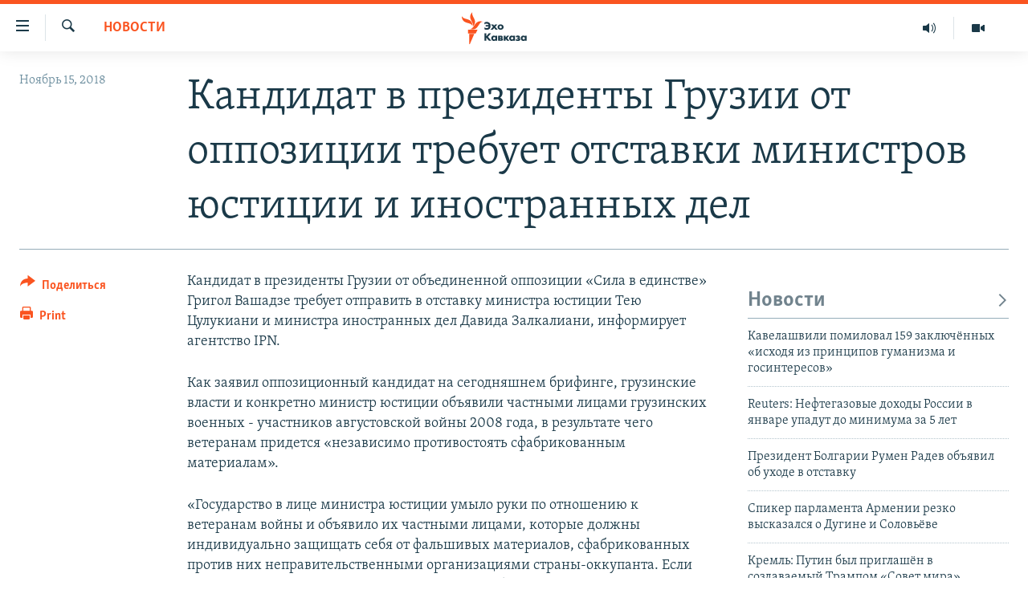

--- FILE ---
content_type: text/html; charset=utf-8
request_url: https://www.ekhokavkaza.com/a/29602609.html
body_size: 12382
content:

<!DOCTYPE html>
<html lang="ru" dir="ltr" class="no-js">
<head>
<link href="/Content/responsive/RFE/ru-GE/RFE-ru-GE.css?&amp;av=0.0.0.0&amp;cb=370" rel="stylesheet"/>
<script src="https://tags.ekhokavkaza.com/rferl-pangea/prod/utag.sync.js"></script> <script type='text/javascript' src='https://www.youtube.com/iframe_api' async></script>
<script type="text/javascript">
//a general 'js' detection, must be on top level in <head>, due to CSS performance
document.documentElement.className = "js";
var cacheBuster = "370";
var appBaseUrl = "/";
var imgEnhancerBreakpoints = [0, 144, 256, 408, 650, 1023, 1597];
var isLoggingEnabled = false;
var isPreviewPage = false;
var isLivePreviewPage = false;
if (!isPreviewPage) {
window.RFE = window.RFE || {};
window.RFE.cacheEnabledByParam = window.location.href.indexOf('nocache=1') === -1;
const url = new URL(window.location.href);
const params = new URLSearchParams(url.search);
// Remove the 'nocache' parameter
params.delete('nocache');
// Update the URL without the 'nocache' parameter
url.search = params.toString();
window.history.replaceState(null, '', url.toString());
} else {
window.addEventListener('load', function() {
const links = window.document.links;
for (let i = 0; i < links.length; i++) {
links[i].href = '#';
links[i].target = '_self';
}
})
}
var pwaEnabled = false;
var swCacheDisabled;
</script>
<meta charset="utf-8" />
<title>Кандидат в президенты Грузии от оппозиции требует отставки министров юстиции и иностранных дел</title>
<meta name="description" content="Кандидат в президенты Грузии от объединенной оппозиции &#171;Сила в единстве&#187; Григол Вашадзе требует отправить в отставку министра юстиции Тею Цулукиани и министра иностранных дел Давида Залкалиани, информирует агентство IPN.
Как заявил оппозиционный кандидат на сегодняшнем брифинге, грузинские..." />
<meta name="keywords" content="Новости" />
<meta name="viewport" content="width=device-width, initial-scale=1.0" />
<meta http-equiv="X-UA-Compatible" content="IE=edge" />
<meta name="robots" content="max-image-preview:large"><meta property="fb:pages" content="136623139697269" />
<link href="https://www.ekhokavkaza.com/a/29602609.html" rel="canonical" />
<meta name="apple-mobile-web-app-title" content="RFE/RL" />
<meta name="apple-mobile-web-app-status-bar-style" content="black" />
<meta name="apple-itunes-app" content="app-id=475986784, app-argument=//29602609.ltr" />
<meta content="Кандидат в президенты Грузии от оппозиции требует отставки министров юстиции и иностранных дел" property="og:title" />
<meta content="Кандидат в президенты Грузии от объединенной оппозиции «Сила в единстве» Григол Вашадзе требует отправить в отставку министра юстиции Тею Цулукиани и министра иностранных дел Давида Залкалиани, информирует агентство IPN.
Как заявил оппозиционный кандидат на сегодняшнем брифинге, грузинские..." property="og:description" />
<meta content="article" property="og:type" />
<meta content="https://www.ekhokavkaza.com/a/29602609.html" property="og:url" />
<meta content="Эхо Кавказа" property="og:site_name" />
<meta content="https://www.facebook.com/ekhokavkaza" property="article:publisher" />
<meta content="https://www.ekhokavkaza.com/Content/responsive/RFE/ru-GE/img/top_logo_news.png" property="og:image" />
<meta content="1200" property="og:image:width" />
<meta content="675" property="og:image:height" />
<meta content="site logo" property="og:image:alt" />
<meta content="1577665332473510" property="fb:app_id" />
<meta content="summary_large_image" name="twitter:card" />
<meta content="@ekhokavkaza" name="twitter:site" />
<meta content="https://www.ekhokavkaza.com/Content/responsive/RFE/ru-GE/img/top_logo_news.png" name="twitter:image" />
<meta content="Кандидат в президенты Грузии от оппозиции требует отставки министров юстиции и иностранных дел" name="twitter:title" />
<meta content="Кандидат в президенты Грузии от объединенной оппозиции «Сила в единстве» Григол Вашадзе требует отправить в отставку министра юстиции Тею Цулукиани и министра иностранных дел Давида Залкалиани, информирует агентство IPN.
Как заявил оппозиционный кандидат на сегодняшнем брифинге, грузинские..." name="twitter:description" />
<link rel="amphtml" href="https://www.ekhokavkaza.com/amp/29602609.html" />
<script type="application/ld+json">{"articleSection":"Новости","isAccessibleForFree":true,"headline":"Кандидат в президенты Грузии от оппозиции требует отставки министров юстиции и иностранных дел","inLanguage":"ru-GE","keywords":"Новости","author":{"@type":"Person","name":"RFE/RL"},"datePublished":"2018-11-15 14:25:10Z","dateModified":"2018-11-15 14:44:10Z","publisher":{"logo":{"width":512,"height":220,"@type":"ImageObject","url":"https://www.ekhokavkaza.com/Content/responsive/RFE/ru-GE/img/logo.png"},"@type":"NewsMediaOrganization","url":"https://www.ekhokavkaza.com","sameAs":["https://facebook.com/ekhokavkaza","https://twitter.com/ekhokavkaza","https://www.youtube.com/channel/UCFV9RoQ52yi6ls3_nIsYb-g","https://www.instagram.com/ekho_kavkaza/","https://t.me/ekho_kavkaza"],"name":"Эхо Кавказа","alternateName":""},"@context":"https://schema.org","@type":"NewsArticle","mainEntityOfPage":"https://www.ekhokavkaza.com/a/29602609.html","url":"https://www.ekhokavkaza.com/a/29602609.html","description":"Кандидат в президенты Грузии от объединенной оппозиции «Сила в единстве» Григол Вашадзе требует отправить в отставку министра юстиции Тею Цулукиани и министра иностранных дел Давида Залкалиани, информирует агентство IPN.\r\n Как заявил оппозиционный кандидат на сегодняшнем брифинге, грузинские...","image":{"width":1080,"height":608,"@type":"ImageObject","url":"https://gdb.rferl.org/00000000-0000-0000-0000-000000000000_w1080_h608.gif"},"name":"Кандидат в президенты Грузии от оппозиции требует отставки министров юстиции и иностранных дел"}</script>
<script src="/Scripts/responsive/infographics.b?v=dVbZ-Cza7s4UoO3BqYSZdbxQZVF4BOLP5EfYDs4kqEo1&amp;av=0.0.0.0&amp;cb=370"></script>
<script src="/Scripts/responsive/loader.b?v=Q26XNwrL6vJYKjqFQRDnx01Lk2pi1mRsuLEaVKMsvpA1&amp;av=0.0.0.0&amp;cb=370"></script>
<link rel="icon" type="image/svg+xml" href="/Content/responsive/RFE/img/webApp/favicon.svg" />
<link rel="alternate icon" href="/Content/responsive/RFE/img/webApp/favicon.ico" />
<link rel="mask-icon" color="#ea6903" href="/Content/responsive/RFE/img/webApp/favicon_safari.svg" />
<link rel="apple-touch-icon" sizes="152x152" href="/Content/responsive/RFE/img/webApp/ico-152x152.png" />
<link rel="apple-touch-icon" sizes="144x144" href="/Content/responsive/RFE/img/webApp/ico-144x144.png" />
<link rel="apple-touch-icon" sizes="114x114" href="/Content/responsive/RFE/img/webApp/ico-114x114.png" />
<link rel="apple-touch-icon" sizes="72x72" href="/Content/responsive/RFE/img/webApp/ico-72x72.png" />
<link rel="apple-touch-icon-precomposed" href="/Content/responsive/RFE/img/webApp/ico-57x57.png" />
<link rel="icon" sizes="192x192" href="/Content/responsive/RFE/img/webApp/ico-192x192.png" />
<link rel="icon" sizes="128x128" href="/Content/responsive/RFE/img/webApp/ico-128x128.png" />
<meta name="msapplication-TileColor" content="#ffffff" />
<meta name="msapplication-TileImage" content="/Content/responsive/RFE/img/webApp/ico-144x144.png" />
<link rel="preload" href="/Content/responsive/fonts/Skolar-Lt_Cyrl_v2.4.woff" type="font/woff" as="font" crossorigin="anonymous" />
<link rel="alternate" type="application/rss+xml" title="RFE/RL - Top Stories [RSS]" href="/api/" />
<link rel="sitemap" type="application/rss+xml" href="/sitemap.xml" />
</head>
<body class=" nav-no-loaded cc_theme pg-article print-lay-article js-category-to-nav nojs-images ">
<script type="text/javascript" >
var analyticsData = {url:"https://www.ekhokavkaza.com/a/29602609.html",property_id:"436",article_uid:"29602609",page_title:"Кандидат в президенты Грузии от оппозиции требует отставки министров юстиции и иностранных дел",page_type:"article",content_type:"article",subcontent_type:"article",last_modified:"2018-11-15 14:44:10Z",pub_datetime:"2018-11-15 14:25:10Z",pub_year:"2018",pub_month:"11",pub_day:"15",pub_hour:"14",pub_weekday:"Thursday",section:"новости",english_section:"news",byline:"",categories:"news",domain:"www.ekhokavkaza.com",language:"Russian",language_service:"Ekho Kavkaza",platform:"web",copied:"no",copied_article:"",copied_title:"",runs_js:"Yes",cms_release:"8.44.0.0.370",enviro_type:"prod",slug:"",entity:"RFE",short_language_service:"GEO",platform_short:"W",page_name:"Кандидат в президенты Грузии от оппозиции требует отставки министров юстиции и иностранных дел"};
</script>
<noscript><iframe src="https://www.googletagmanager.com/ns.html?id=GTM-WXZBPZ" height="0" width="0" style="display:none;visibility:hidden"></iframe></noscript><script type="text/javascript" data-cookiecategory="analytics">
var gtmEventObject = Object.assign({}, analyticsData, {event: 'page_meta_ready'});window.dataLayer = window.dataLayer || [];window.dataLayer.push(gtmEventObject);
if (top.location === self.location) { //if not inside of an IFrame
var renderGtm = "true";
if (renderGtm === "true") {
(function(w,d,s,l,i){w[l]=w[l]||[];w[l].push({'gtm.start':new Date().getTime(),event:'gtm.js'});var f=d.getElementsByTagName(s)[0],j=d.createElement(s),dl=l!='dataLayer'?'&l='+l:'';j.async=true;j.src='//www.googletagmanager.com/gtm.js?id='+i+dl;f.parentNode.insertBefore(j,f);})(window,document,'script','dataLayer','GTM-WXZBPZ');
}
}
</script>
<!--Analytics tag js version start-->
<script type="text/javascript" data-cookiecategory="analytics">
var utag_data = Object.assign({}, analyticsData, {});
if(typeof(TealiumTagFrom)==='function' && typeof(TealiumTagSearchKeyword)==='function') {
var utag_from=TealiumTagFrom();var utag_searchKeyword=TealiumTagSearchKeyword();
if(utag_searchKeyword!=null && utag_searchKeyword!=='' && utag_data["search_keyword"]==null) utag_data["search_keyword"]=utag_searchKeyword;if(utag_from!=null && utag_from!=='') utag_data["from"]=TealiumTagFrom();}
if(window.top!== window.self&&utag_data.page_type==="snippet"){utag_data.page_type = 'iframe';}
try{if(window.top!==window.self&&window.self.location.hostname===window.top.location.hostname){utag_data.platform = 'self-embed';utag_data.platform_short = 'se';}}catch(e){if(window.top!==window.self&&window.self.location.search.includes("platformType=self-embed")){utag_data.platform = 'cross-promo';utag_data.platform_short = 'cp';}}
(function(a,b,c,d){ a="https://tags.ekhokavkaza.com/rferl-pangea/prod/utag.js"; b=document;c="script";d=b.createElement(c);d.src=a;d.type="text/java"+c;d.async=true; a=b.getElementsByTagName(c)[0];a.parentNode.insertBefore(d,a); })();
</script>
<!--Analytics tag js version end-->
<!-- Analytics tag management NoScript -->
<noscript>
<img style="position: absolute; border: none;" src="https://ssc.ekhokavkaza.com/b/ss/bbgprod,bbgentityrferl/1/G.4--NS/1730840091?pageName=rfe%3ageo%3aw%3aarticle%3a%d0%9a%d0%b0%d0%bd%d0%b4%d0%b8%d0%b4%d0%b0%d1%82%20%d0%b2%20%d0%bf%d1%80%d0%b5%d0%b7%d0%b8%d0%b4%d0%b5%d0%bd%d1%82%d1%8b%20%d0%93%d1%80%d1%83%d0%b7%d0%b8%d0%b8%20%d0%be%d1%82%20%d0%be%d0%bf%d0%bf%d0%be%d0%b7%d0%b8%d1%86%d0%b8%d0%b8%20%d1%82%d1%80%d0%b5%d0%b1%d1%83%d0%b5%d1%82%20%d0%be%d1%82%d1%81%d1%82%d0%b0%d0%b2%d0%ba%d0%b8%20%d0%bc%d0%b8%d0%bd%d0%b8%d1%81%d1%82%d1%80%d0%be%d0%b2%20%d1%8e%d1%81%d1%82%d0%b8%d1%86%d0%b8%d0%b8%20%d0%b8%20%d0%b8%d0%bd%d0%be%d1%81%d1%82%d1%80%d0%b0%d0%bd%d0%bd%d1%8b%d1%85%20%d0%b4%d0%b5%d0%bb&amp;c6=%d0%9a%d0%b0%d0%bd%d0%b4%d0%b8%d0%b4%d0%b0%d1%82%20%d0%b2%20%d0%bf%d1%80%d0%b5%d0%b7%d0%b8%d0%b4%d0%b5%d0%bd%d1%82%d1%8b%20%d0%93%d1%80%d1%83%d0%b7%d0%b8%d0%b8%20%d0%be%d1%82%20%d0%be%d0%bf%d0%bf%d0%be%d0%b7%d0%b8%d1%86%d0%b8%d0%b8%20%d1%82%d1%80%d0%b5%d0%b1%d1%83%d0%b5%d1%82%20%d0%be%d1%82%d1%81%d1%82%d0%b0%d0%b2%d0%ba%d0%b8%20%d0%bc%d0%b8%d0%bd%d0%b8%d1%81%d1%82%d1%80%d0%be%d0%b2%20%d1%8e%d1%81%d1%82%d0%b8%d1%86%d0%b8%d0%b8%20%d0%b8%20%d0%b8%d0%bd%d0%be%d1%81%d1%82%d1%80%d0%b0%d0%bd%d0%bd%d1%8b%d1%85%20%d0%b4%d0%b5%d0%bb&amp;v36=8.44.0.0.370&amp;v6=D=c6&amp;g=https%3a%2f%2fwww.ekhokavkaza.com%2fa%2f29602609.html&amp;c1=D=g&amp;v1=D=g&amp;events=event1,event52&amp;c16=ekho%20kavkaza&amp;v16=D=c16&amp;c5=news&amp;v5=D=c5&amp;ch=%d0%9d%d0%be%d0%b2%d0%be%d1%81%d1%82%d0%b8&amp;c15=russian&amp;v15=D=c15&amp;c4=article&amp;v4=D=c4&amp;c14=29602609&amp;v14=D=c14&amp;v20=no&amp;c17=web&amp;v17=D=c17&amp;mcorgid=518abc7455e462b97f000101%40adobeorg&amp;server=www.ekhokavkaza.com&amp;pageType=D=c4&amp;ns=bbg&amp;v29=D=server&amp;v25=rfe&amp;v30=436&amp;v105=D=User-Agent " alt="analytics" width="1" height="1" /></noscript>
<!-- End of Analytics tag management NoScript -->
<!--*** Accessibility links - For ScreenReaders only ***-->
<section>
<div class="sr-only">
<h2>Accessibility links</h2>
<ul>
<li><a href="#content" data-disable-smooth-scroll="1">Вернуться к основному содержанию</a></li>
<li><a href="#navigation" data-disable-smooth-scroll="1">Вернутся к главной навигации</a></li>
<li><a href="#txtHeaderSearch" data-disable-smooth-scroll="1">Вернутся к поиску</a></li>
</ul>
</div>
</section>
<div dir="ltr">
<div id="page">
<aside>
<div class="c-lightbox overlay-modal">
<div class="c-lightbox__intro">
<h2 class="c-lightbox__intro-title"></h2>
<button class="btn btn--rounded c-lightbox__btn c-lightbox__intro-next" title="Следующий">
<span class="ico ico--rounded ico-chevron-forward"></span>
<span class="sr-only">Следующий</span>
</button>
</div>
<div class="c-lightbox__nav">
<button class="btn btn--rounded c-lightbox__btn c-lightbox__btn--close" title="Закрыть">
<span class="ico ico--rounded ico-close"></span>
<span class="sr-only">Закрыть</span>
</button>
<button class="btn btn--rounded c-lightbox__btn c-lightbox__btn--prev" title="Предыдущий">
<span class="ico ico--rounded ico-chevron-backward"></span>
<span class="sr-only">Предыдущий</span>
</button>
<button class="btn btn--rounded c-lightbox__btn c-lightbox__btn--next" title="Следующий">
<span class="ico ico--rounded ico-chevron-forward"></span>
<span class="sr-only">Следующий</span>
</button>
</div>
<div class="c-lightbox__content-wrap">
<figure class="c-lightbox__content">
<span class="c-spinner c-spinner--lightbox">
<img src="/Content/responsive/img/player-spinner.png"
alt="please wait"
title="please wait" />
</span>
<div class="c-lightbox__img">
<div class="thumb">
<img src="" alt="" />
</div>
</div>
<figcaption>
<div class="c-lightbox__info c-lightbox__info--foot">
<span class="c-lightbox__counter"></span>
<span class="caption c-lightbox__caption"></span>
</div>
</figcaption>
</figure>
</div>
<div class="hidden">
<div class="content-advisory__box content-advisory__box--lightbox">
<span class="content-advisory__box-text">This image contains sensitive content which some people may find offensive or disturbing.</span>
<button class="btn btn--transparent content-advisory__box-btn m-t-md" value="text" type="button">
<span class="btn__text">
Click to reveal
</span>
</button>
</div>
</div>
</div>
<div class="print-dialogue">
<div class="container">
<h3 class="print-dialogue__title section-head">Print Options:</h3>
<div class="print-dialogue__opts">
<ul class="print-dialogue__opt-group">
<li class="form__group form__group--checkbox">
<input class="form__check " id="checkboxImages" name="checkboxImages" type="checkbox" checked="checked" />
<label for="checkboxImages" class="form__label m-t-md">Images</label>
</li>
<li class="form__group form__group--checkbox">
<input class="form__check " id="checkboxMultimedia" name="checkboxMultimedia" type="checkbox" checked="checked" />
<label for="checkboxMultimedia" class="form__label m-t-md">Multimedia</label>
</li>
</ul>
<ul class="print-dialogue__opt-group">
<li class="form__group form__group--checkbox">
<input class="form__check " id="checkboxEmbedded" name="checkboxEmbedded" type="checkbox" checked="checked" />
<label for="checkboxEmbedded" class="form__label m-t-md">Embedded Content</label>
</li>
<li class="hidden">
<input class="form__check " id="checkboxComments" name="checkboxComments" type="checkbox" />
<label for="checkboxComments" class="form__label m-t-md"> Comments</label>
</li>
</ul>
</div>
<div class="print-dialogue__buttons">
<button class="btn btn--secondary close-button" type="button" title="Cancel">
<span class="btn__text ">Cancel</span>
</button>
<button class="btn btn-cust-print m-l-sm" type="button" title="Print">
<span class="btn__text ">Print</span>
</button>
</div>
</div>
</div>
<div class="ctc-message pos-fix">
<div class="ctc-message__inner">Link has been copied to clipboard</div>
</div>
</aside>
<div class="hdr-20 hdr-20--big">
<div class="hdr-20__inner">
<div class="hdr-20__max pos-rel">
<div class="hdr-20__side hdr-20__side--primary d-flex">
<label data-for="main-menu-ctrl" data-switcher-trigger="true" data-switch-target="main-menu-ctrl" class="burger hdr-trigger pos-rel trans-trigger" data-trans-evt="click" data-trans-id="menu">
<span class="ico ico-close hdr-trigger__ico hdr-trigger__ico--close burger__ico burger__ico--close"></span>
<span class="ico ico-menu hdr-trigger__ico hdr-trigger__ico--open burger__ico burger__ico--open"></span>
</label>
<div class="menu-pnl pos-fix trans-target" data-switch-target="main-menu-ctrl" data-trans-id="menu">
<div class="menu-pnl__inner">
<nav class="main-nav menu-pnl__item menu-pnl__item--first">
<ul class="main-nav__list accordeon" data-analytics-tales="false" data-promo-name="link" data-location-name="nav,secnav">
<li class="main-nav__item">
<a class="main-nav__item-name main-nav__item-name--link" href="/z/2759" title="Новости" data-item-name="news" >Новости</a>
</li>
<li class="main-nav__item">
<a class="main-nav__item-name main-nav__item-name--link" href="/z/3207" title="Тбилиси" data-item-name="Tbilisi" >Тбилиси</a>
</li>
<li class="main-nav__item">
<a class="main-nav__item-name main-nav__item-name--link" href="/z/3211" title="Сухуми" data-item-name="Sukhumi" >Сухуми</a>
</li>
<li class="main-nav__item">
<a class="main-nav__item-name main-nav__item-name--link" href="/z/3212" title="Цхинвали" data-item-name="Tshkinvali" >Цхинвали</a>
</li>
<li class="main-nav__item accordeon__item" data-switch-target="menu-item-702">
<label class="main-nav__item-name main-nav__item-name--label accordeon__control-label" data-switcher-trigger="true" data-for="menu-item-702">
Весь Кавказ
<span class="ico ico-chevron-down main-nav__chev"></span>
</label>
<div class="main-nav__sub-list">
<a class="main-nav__item-name main-nav__item-name--link main-nav__item-name--sub" href="/z/3479" title="Северный Кавказ" data-item-name="north_caucasus" >Северный Кавказ</a>
<a class="main-nav__item-name main-nav__item-name--link main-nav__item-name--sub" href="/z/3709" title="Армения" data-item-name="armenia" >Армения</a>
<a class="main-nav__item-name main-nav__item-name--link main-nav__item-name--sub" href="/z/3710" title="Азербайджан" data-item-name="azerbaijan" >Азербайджан</a>
</div>
</li>
<li class="main-nav__item accordeon__item" data-switch-target="menu-item-1152">
<label class="main-nav__item-name main-nav__item-name--label accordeon__control-label" data-switcher-trigger="true" data-for="menu-item-1152">
Темы
<span class="ico ico-chevron-down main-nav__chev"></span>
</label>
<div class="main-nav__sub-list">
<a class="main-nav__item-name main-nav__item-name--link main-nav__item-name--sub" href="/z/2760" title="Политика" data-item-name="politics" >Политика</a>
<a class="main-nav__item-name main-nav__item-name--link main-nav__item-name--sub" href="/z/2763" title="Экономика" data-item-name="economics" >Экономика</a>
<a class="main-nav__item-name main-nav__item-name--link main-nav__item-name--sub" href="/z/2766" title="Общество" data-item-name="society" >Общество</a>
<a class="main-nav__item-name main-nav__item-name--link main-nav__item-name--sub" href="/z/2769" title="Культура" data-item-name="culture" >Культура</a>
<a class="main-nav__item-name main-nav__item-name--link main-nav__item-name--sub" href="/z/3312" title="Спорт" data-item-name="sports" >Спорт</a>
<a class="main-nav__item-name main-nav__item-name--link main-nav__item-name--sub" href="/z/2780" title="Мир" data-item-name="world" >Мир</a>
</div>
</li>
<li class="main-nav__item accordeon__item" data-switch-target="menu-item-701">
<label class="main-nav__item-name main-nav__item-name--label accordeon__control-label" data-switcher-trigger="true" data-for="menu-item-701">
Рубрики
<span class="ico ico-chevron-down main-nav__chev"></span>
</label>
<div class="main-nav__sub-list">
<a class="main-nav__item-name main-nav__item-name--link main-nav__item-name--sub" href="/z/2746" title="Некруглый стол" data-item-name="roundtable_discussion" >Некруглый стол</a>
<a class="main-nav__item-name main-nav__item-name--link main-nav__item-name--sub" href="/z/2752" title="Гость недели" data-item-name="interview_of_the_week" >Гость недели</a>
<a class="main-nav__item-name main-nav__item-name--link main-nav__item-name--sub" href="/z/2739" title="Позиция" data-item-name="experts_commenting" >Позиция</a>
<a class="main-nav__item-name main-nav__item-name--link main-nav__item-name--sub" href="/z/3240" title="Блоги" data-item-name="blogs" >Блоги</a>
<a class="main-nav__item-name main-nav__item-name--link main-nav__item-name--sub" href="/z/2738" title="Голоса" data-item-name="vox_pop" >Голоса</a>
<a class="main-nav__item-name main-nav__item-name--link main-nav__item-name--sub" href="/z/2772" title="Читаем прессу" data-item-name="press" >Читаем прессу</a>
</div>
</li>
<li class="main-nav__item accordeon__item" data-switch-target="menu-item-700">
<label class="main-nav__item-name main-nav__item-name--label accordeon__control-label" data-switcher-trigger="true" data-for="menu-item-700">
Мультимедиа
<span class="ico ico-chevron-down main-nav__chev"></span>
</label>
<div class="main-nav__sub-list">
<a class="main-nav__item-name main-nav__item-name--link main-nav__item-name--sub" href="/z/3706" title="Видео" data-item-name="ekho_kavkaza_video" >Видео</a>
<a class="main-nav__item-name main-nav__item-name--link main-nav__item-name--sub" href="/z/15785" title="Фото" data-item-name="foto_ekho" >Фото</a>
</div>
</li>
<li class="main-nav__item accordeon__item" data-switch-target="menu-item-3452">
<label class="main-nav__item-name main-nav__item-name--label accordeon__control-label" data-switcher-trigger="true" data-for="menu-item-3452">
Аудио
<span class="ico ico-chevron-down main-nav__chev"></span>
</label>
<div class="main-nav__sub-list">
<a class="main-nav__item-name main-nav__item-name--link main-nav__item-name--sub" href="/p/10070.html" title="Подкасты" data-item-name="Podcast studio" >Подкасты</a>
<a class="main-nav__item-name main-nav__item-name--link main-nav__item-name--sub" href="/z/2737" title="Архив радиопрограммы" data-item-name="radioprograms" >Архив радиопрограммы</a>
</div>
</li>
</ul>
</nav>
<div class="menu-pnl__item menu-pnl__item--social">
<h5 class="menu-pnl__sub-head">Присоединяйтесь!</h5>
<a href="https://facebook.com/ekhokavkaza" title="Мы в Facebook" data-analytics-text="follow_on_facebook" class="btn btn--rounded btn--social-inverted menu-pnl__btn js-social-btn btn-facebook" target="_blank" rel="noopener">
<span class="ico ico-facebook-alt ico--rounded"></span>
</a>
<a href="https://twitter.com/ekhokavkaza" title="Мы в Twitter" data-analytics-text="follow_on_twitter" class="btn btn--rounded btn--social-inverted menu-pnl__btn js-social-btn btn-twitter" target="_blank" rel="noopener">
<span class="ico ico-twitter ico--rounded"></span>
</a>
<a href="https://www.youtube.com/channel/UCFV9RoQ52yi6ls3_nIsYb-g" title="Присоединяйтесь в Youtube" data-analytics-text="follow_on_youtube" class="btn btn--rounded btn--social-inverted menu-pnl__btn js-social-btn btn-youtube" target="_blank" rel="noopener">
<span class="ico ico-youtube ico--rounded"></span>
</a>
<a href="https://www.instagram.com/ekho_kavkaza/" title="Подписаться в Instagram" data-analytics-text="follow_on_instagram" class="btn btn--rounded btn--social-inverted menu-pnl__btn js-social-btn btn-instagram" target="_blank" rel="noopener">
<span class="ico ico-instagram ico--rounded"></span>
</a>
<a href="https://t.me/ekho_kavkaza" title="Мы в Telegram" data-analytics-text="follow_on_telegram" class="btn btn--rounded btn--social-inverted menu-pnl__btn js-social-btn btn-telegram" target="_blank" rel="noopener">
<span class="ico ico-telegram ico--rounded"></span>
</a>
</div>
<div class="menu-pnl__item">
<a href="/navigation/allsites" class="menu-pnl__item-link">
<span class="ico ico-languages "></span>
Все сайты РСЕ/РС
</a>
</div>
</div>
</div>
<label data-for="top-search-ctrl" data-switcher-trigger="true" data-switch-target="top-search-ctrl" class="top-srch-trigger hdr-trigger">
<span class="ico ico-close hdr-trigger__ico hdr-trigger__ico--close top-srch-trigger__ico top-srch-trigger__ico--close"></span>
<span class="ico ico-search hdr-trigger__ico hdr-trigger__ico--open top-srch-trigger__ico top-srch-trigger__ico--open"></span>
</label>
<div class="srch-top srch-top--in-header" data-switch-target="top-search-ctrl">
<div class="container">
<form action="/s" class="srch-top__form srch-top__form--in-header" id="form-topSearchHeader" method="get" role="search"><label for="txtHeaderSearch" class="sr-only">Искать</label>
<input type="text" id="txtHeaderSearch" name="k" placeholder="искать текст ..." accesskey="s" value="" class="srch-top__input analyticstag-event" onkeydown="if (event.keyCode === 13) { FireAnalyticsTagEventOnSearch('search', $dom.get('#txtHeaderSearch')[0].value) }" />
<button title="Искать" type="submit" class="btn btn--top-srch analyticstag-event" onclick="FireAnalyticsTagEventOnSearch('search', $dom.get('#txtHeaderSearch')[0].value) ">
<span class="ico ico-search"></span>
</button></form>
</div>
</div>
<a href="/" class="main-logo-link">
<img src="/Content/responsive/RFE/ru-GE/img/logo-compact.svg" class="main-logo main-logo--comp" alt="site logo">
<img src="/Content/responsive/RFE/ru-GE/img/logo.svg" class="main-logo main-logo--big" alt="site logo">
</a>
</div>
<div class="hdr-20__side hdr-20__side--secondary d-flex">
<a href="/z/3706" title="Видео" class="hdr-20__secondary-item" data-item-name="video">
<span class="ico ico-video hdr-20__secondary-icon"></span>
</a>
<a href="https://www.ekhokavkaza.com/all-audio" title="Радио" class="hdr-20__secondary-item" data-item-name="audio">
<span class="ico ico-audio hdr-20__secondary-icon"></span>
</a>
<a href="/s" title="Искать" class="hdr-20__secondary-item hdr-20__secondary-item--search" data-item-name="search">
<span class="ico ico-search hdr-20__secondary-icon hdr-20__secondary-icon--search"></span>
</a>
<div class="srch-bottom">
<form action="/s" class="srch-bottom__form d-flex" id="form-bottomSearch" method="get" role="search"><label for="txtSearch" class="sr-only">Искать</label>
<input type="search" id="txtSearch" name="k" placeholder="искать текст ..." accesskey="s" value="" class="srch-bottom__input analyticstag-event" onkeydown="if (event.keyCode === 13) { FireAnalyticsTagEventOnSearch('search', $dom.get('#txtSearch')[0].value) }" />
<button title="Искать" type="submit" class="btn btn--bottom-srch analyticstag-event" onclick="FireAnalyticsTagEventOnSearch('search', $dom.get('#txtSearch')[0].value) ">
<span class="ico ico-search"></span>
</button></form>
</div>
</div>
<img src="/Content/responsive/RFE/ru-GE/img/logo-print.gif" class="logo-print" alt="site logo">
<img src="/Content/responsive/RFE/ru-GE/img/logo-print_color.png" class="logo-print logo-print--color" alt="site logo">
</div>
</div>
</div>
<script>
if (document.body.className.indexOf('pg-home') > -1) {
var nav2In = document.querySelector('.hdr-20__inner');
var nav2Sec = document.querySelector('.hdr-20__side--secondary');
var secStyle = window.getComputedStyle(nav2Sec);
if (nav2In && window.pageYOffset < 150 && secStyle['position'] !== 'fixed') {
nav2In.classList.add('hdr-20__inner--big')
}
}
</script>
<div class="c-hlights c-hlights--breaking c-hlights--no-item" data-hlight-display="mobile,desktop">
<div class="c-hlights__wrap container p-0">
<div class="c-hlights__nav">
<a role="button" href="#" title="Предыдущий">
<span class="ico ico-chevron-backward m-0"></span>
<span class="sr-only">Предыдущий</span>
</a>
<a role="button" href="#" title="Следующий">
<span class="ico ico-chevron-forward m-0"></span>
<span class="sr-only">Следующий</span>
</a>
</div>
<span class="c-hlights__label">
<span class="">Breaking News</span>
<span class="switcher-trigger">
<label data-for="more-less-1" data-switcher-trigger="true" class="switcher-trigger__label switcher-trigger__label--more p-b-0" title="Показать больше">
<span class="ico ico-chevron-down"></span>
</label>
<label data-for="more-less-1" data-switcher-trigger="true" class="switcher-trigger__label switcher-trigger__label--less p-b-0" title="Свернуть">
<span class="ico ico-chevron-up"></span>
</label>
</span>
</span>
<ul class="c-hlights__items switcher-target" data-switch-target="more-less-1">
</ul>
</div>
</div> <div id="content">
<main class="container">
<div class="hdr-container">
<div class="row">
<div class="col-category col-xs-12 col-md-2 pull-left"> <div class="category js-category">
<a class="" href="/z/2759">Новости</a> </div>
</div><div class="col-title col-xs-12 col-md-10 pull-right"> <h1 class="title pg-title">
Кандидат в президенты Грузии от оппозиции требует отставки министров юстиции и иностранных дел
</h1>
</div><div class="col-publishing-details col-xs-12 col-sm-12 col-md-2 pull-left"> <div class="publishing-details ">
<div class="published">
<span class="date" >
<time pubdate="pubdate" datetime="2018-11-15T18:25:10+04:00">
Ноябрь 15, 2018
</time>
</span>
</div>
</div>
</div><div class="col-lg-12 separator"> <div class="separator">
<hr class="title-line" />
</div>
</div>
</div>
</div>
<div class="body-container">
<div class="row">
<div class="col-xs-12 col-md-2 pull-left article-share">
<div class="share--box">
<div class="sticky-share-container" style="display:none">
<div class="container">
<a href="https://www.ekhokavkaza.com" id="logo-sticky-share">&nbsp;</a>
<div class="pg-title pg-title--sticky-share">
Кандидат в президенты Грузии от оппозиции требует отставки министров юстиции и иностранных дел
</div>
<div class="sticked-nav-actions">
<!--This part is for sticky navigation display-->
<p class="buttons link-content-sharing p-0 ">
<button class="btn btn--link btn-content-sharing p-t-0 " id="btnContentSharing" value="text" role="Button" type="" title="поделиться в других соцсетях">
<span class="ico ico-share ico--l"></span>
<span class="btn__text ">
Поделиться
</span>
</button>
</p>
<aside class="content-sharing js-content-sharing js-content-sharing--apply-sticky content-sharing--sticky"
role="complementary"
data-share-url="https://www.ekhokavkaza.com/a/29602609.html" data-share-title="Кандидат в президенты Грузии от оппозиции требует отставки министров юстиции и иностранных дел" data-share-text="">
<div class="content-sharing__popover">
<h6 class="content-sharing__title">Поделиться</h6>
<button href="#close" id="btnCloseSharing" class="btn btn--text-like content-sharing__close-btn">
<span class="ico ico-close ico--l"></span>
</button>
<ul class="content-sharing__list">
<li class="content-sharing__item">
<div class="ctc ">
<input type="text" class="ctc__input" readonly="readonly">
<a href="" js-href="https://www.ekhokavkaza.com/a/29602609.html" class="content-sharing__link ctc__button">
<span class="ico ico-copy-link ico--rounded ico--s"></span>
<span class="content-sharing__link-text">копировать ссылку</span>
</a>
</div>
</li>
<li class="content-sharing__item">
<a href="https://facebook.com/sharer.php?u=https%3a%2f%2fwww.ekhokavkaza.com%2fa%2f29602609.html"
data-analytics-text="share_on_facebook"
title="Facebook" target="_blank"
class="content-sharing__link js-social-btn">
<span class="ico ico-facebook ico--rounded ico--s"></span>
<span class="content-sharing__link-text">Facebook</span>
</a>
</li>
<li class="content-sharing__item">
<a href="https://twitter.com/share?url=https%3a%2f%2fwww.ekhokavkaza.com%2fa%2f29602609.html&amp;text=%d0%9a%d0%b0%d0%bd%d0%b4%d0%b8%d0%b4%d0%b0%d1%82+%d0%b2+%d0%bf%d1%80%d0%b5%d0%b7%d0%b8%d0%b4%d0%b5%d0%bd%d1%82%d1%8b+%d0%93%d1%80%d1%83%d0%b7%d0%b8%d0%b8+%d0%be%d1%82+%d0%be%d0%bf%d0%bf%d0%be%d0%b7%d0%b8%d1%86%d0%b8%d0%b8+%d1%82%d1%80%d0%b5%d0%b1%d1%83%d0%b5%d1%82+%d0%be%d1%82%d1%81%d1%82%d0%b0%d0%b2%d0%ba%d0%b8+%d0%bc%d0%b8%d0%bd%d0%b8%d1%81%d1%82%d1%80%d0%be%d0%b2+%d1%8e%d1%81%d1%82%d0%b8%d1%86%d0%b8%d0%b8+%d0%b8+%d0%b8%d0%bd%d0%be%d1%81%d1%82%d1%80%d0%b0%d0%bd%d0%bd%d1%8b%d1%85+%d0%b4%d0%b5%d0%bb"
data-analytics-text="share_on_twitter"
title="X (Twitter)" target="_blank"
class="content-sharing__link js-social-btn">
<span class="ico ico-twitter ico--rounded ico--s"></span>
<span class="content-sharing__link-text">X (Twitter)</span>
</a>
</li>
<li class="content-sharing__item">
<a href="https://telegram.me/share/url?url=https%3a%2f%2fwww.ekhokavkaza.com%2fa%2f29602609.html"
data-analytics-text="share_on_telegram"
title="Telegram" target="_blank"
class="content-sharing__link js-social-btn">
<span class="ico ico-telegram ico--rounded ico--s"></span>
<span class="content-sharing__link-text">Telegram</span>
</a>
</li>
<li class="content-sharing__item visible-xs-inline-block visible-sm-inline-block">
<a href="whatsapp://send?text=https%3a%2f%2fwww.ekhokavkaza.com%2fa%2f29602609.html"
data-analytics-text="share_on_whatsapp"
title="WhatsApp" target="_blank"
class="content-sharing__link js-social-btn">
<span class="ico ico-whatsapp ico--rounded ico--s"></span>
<span class="content-sharing__link-text">WhatsApp</span>
</a>
</li>
<li class="content-sharing__item visible-md-inline-block visible-lg-inline-block">
<a href="https://web.whatsapp.com/send?text=https%3a%2f%2fwww.ekhokavkaza.com%2fa%2f29602609.html"
data-analytics-text="share_on_whatsapp_desktop"
title="WhatsApp" target="_blank"
class="content-sharing__link js-social-btn">
<span class="ico ico-whatsapp ico--rounded ico--s"></span>
<span class="content-sharing__link-text">WhatsApp</span>
</a>
</li>
<li class="content-sharing__item">
<a href="mailto:?body=https%3a%2f%2fwww.ekhokavkaza.com%2fa%2f29602609.html&amp;subject=Кандидат в президенты Грузии от оппозиции требует отставки министров юстиции и иностранных дел"
title="Email"
class="content-sharing__link ">
<span class="ico ico-email ico--rounded ico--s"></span>
<span class="content-sharing__link-text">Email</span>
</a>
</li>
</ul>
</div>
</aside>
</div>
</div>
</div>
<div class="links">
<p class="buttons link-content-sharing p-0 ">
<button class="btn btn--link btn-content-sharing p-t-0 " id="btnContentSharing" value="text" role="Button" type="" title="поделиться в других соцсетях">
<span class="ico ico-share ico--l"></span>
<span class="btn__text ">
Поделиться
</span>
</button>
</p>
<aside class="content-sharing js-content-sharing " role="complementary"
data-share-url="https://www.ekhokavkaza.com/a/29602609.html" data-share-title="Кандидат в президенты Грузии от оппозиции требует отставки министров юстиции и иностранных дел" data-share-text="">
<div class="content-sharing__popover">
<h6 class="content-sharing__title">Поделиться</h6>
<button href="#close" id="btnCloseSharing" class="btn btn--text-like content-sharing__close-btn">
<span class="ico ico-close ico--l"></span>
</button>
<ul class="content-sharing__list">
<li class="content-sharing__item">
<div class="ctc ">
<input type="text" class="ctc__input" readonly="readonly">
<a href="" js-href="https://www.ekhokavkaza.com/a/29602609.html" class="content-sharing__link ctc__button">
<span class="ico ico-copy-link ico--rounded ico--l"></span>
<span class="content-sharing__link-text">копировать ссылку</span>
</a>
</div>
</li>
<li class="content-sharing__item">
<a href="https://facebook.com/sharer.php?u=https%3a%2f%2fwww.ekhokavkaza.com%2fa%2f29602609.html"
data-analytics-text="share_on_facebook"
title="Facebook" target="_blank"
class="content-sharing__link js-social-btn">
<span class="ico ico-facebook ico--rounded ico--l"></span>
<span class="content-sharing__link-text">Facebook</span>
</a>
</li>
<li class="content-sharing__item">
<a href="https://twitter.com/share?url=https%3a%2f%2fwww.ekhokavkaza.com%2fa%2f29602609.html&amp;text=%d0%9a%d0%b0%d0%bd%d0%b4%d0%b8%d0%b4%d0%b0%d1%82+%d0%b2+%d0%bf%d1%80%d0%b5%d0%b7%d0%b8%d0%b4%d0%b5%d0%bd%d1%82%d1%8b+%d0%93%d1%80%d1%83%d0%b7%d0%b8%d0%b8+%d0%be%d1%82+%d0%be%d0%bf%d0%bf%d0%be%d0%b7%d0%b8%d1%86%d0%b8%d0%b8+%d1%82%d1%80%d0%b5%d0%b1%d1%83%d0%b5%d1%82+%d0%be%d1%82%d1%81%d1%82%d0%b0%d0%b2%d0%ba%d0%b8+%d0%bc%d0%b8%d0%bd%d0%b8%d1%81%d1%82%d1%80%d0%be%d0%b2+%d1%8e%d1%81%d1%82%d0%b8%d1%86%d0%b8%d0%b8+%d0%b8+%d0%b8%d0%bd%d0%be%d1%81%d1%82%d1%80%d0%b0%d0%bd%d0%bd%d1%8b%d1%85+%d0%b4%d0%b5%d0%bb"
data-analytics-text="share_on_twitter"
title="X (Twitter)" target="_blank"
class="content-sharing__link js-social-btn">
<span class="ico ico-twitter ico--rounded ico--l"></span>
<span class="content-sharing__link-text">X (Twitter)</span>
</a>
</li>
<li class="content-sharing__item">
<a href="https://telegram.me/share/url?url=https%3a%2f%2fwww.ekhokavkaza.com%2fa%2f29602609.html"
data-analytics-text="share_on_telegram"
title="Telegram" target="_blank"
class="content-sharing__link js-social-btn">
<span class="ico ico-telegram ico--rounded ico--l"></span>
<span class="content-sharing__link-text">Telegram</span>
</a>
</li>
<li class="content-sharing__item visible-xs-inline-block visible-sm-inline-block">
<a href="whatsapp://send?text=https%3a%2f%2fwww.ekhokavkaza.com%2fa%2f29602609.html"
data-analytics-text="share_on_whatsapp"
title="WhatsApp" target="_blank"
class="content-sharing__link js-social-btn">
<span class="ico ico-whatsapp ico--rounded ico--l"></span>
<span class="content-sharing__link-text">WhatsApp</span>
</a>
</li>
<li class="content-sharing__item visible-md-inline-block visible-lg-inline-block">
<a href="https://web.whatsapp.com/send?text=https%3a%2f%2fwww.ekhokavkaza.com%2fa%2f29602609.html"
data-analytics-text="share_on_whatsapp_desktop"
title="WhatsApp" target="_blank"
class="content-sharing__link js-social-btn">
<span class="ico ico-whatsapp ico--rounded ico--l"></span>
<span class="content-sharing__link-text">WhatsApp</span>
</a>
</li>
<li class="content-sharing__item">
<a href="mailto:?body=https%3a%2f%2fwww.ekhokavkaza.com%2fa%2f29602609.html&amp;subject=Кандидат в президенты Грузии от оппозиции требует отставки министров юстиции и иностранных дел"
title="Email"
class="content-sharing__link ">
<span class="ico ico-email ico--rounded ico--l"></span>
<span class="content-sharing__link-text">Email</span>
</a>
</li>
</ul>
</div>
</aside>
<p class="link-print visible-md visible-lg buttons p-0">
<button class="btn btn--link btn-print p-t-0" onclick="if (typeof FireAnalyticsTagEvent === 'function') {FireAnalyticsTagEvent({ on_page_event: 'print_story' });}return false" title="(CTRL+P)">
<span class="ico ico-print"></span>
<span class="btn__text">Print</span>
</button>
</p>
</div>
</div>
</div>
<div class="col-xs-12 col-sm-12 col-md-10 col-lg-10 pull-right">
<div class="row">
<div class="col-xs-12 col-sm-12 col-md-8 col-lg-8 pull-left bottom-offset content-offset">
<div id="article-content" class="content-floated-wrap fb-quotable">
<div class="wsw">
<p>Кандидат в президенты Грузии от объединенной оппозиции «Сила в единстве» Григол Вашадзе требует отправить в отставку министра юстиции Тею Цулукиани и министра иностранных дел Давида Залкалиани, информирует агентство IPN.</p>
<p>Как заявил оппозиционный кандидат на сегодняшнем брифинге, грузинские власти и конкретно министр юстиции объявили частными лицами грузинских военных - участников августовской войны 2008 года, в результате чего ветеранам придется «независимо противостоять сфабрикованным материалам».</p>
<p>«Государство в лице министра юстиции умыло руки по отношению к ветеранам войны и объявило их частными лицами, которые должны индивидуально защищать себя от фальшивых материалов, сфабрикованных против них неправительственными организациями страны-оккупанта. Если при рассмотрении этого дела в Грузии у власти будут нынешние чиновники, страна окажется перед реальной опасностью», - заявил Вашадзе.</p>
<p>По его словам, Россия пытается избежать ответственности за совершенные преступления, поэтому в Гаагский суд отправляются сфабрикованные материалы. «Судя по заявлениям и действиям чиновников, необходимо отправить в отставку Цулукиани и Залкалиани. Сейчас не важно, произошло это из-за их профессиональной непригодности или намеренно. Их место должны занять профессионалы, которые защитят интересы страны», - заключил политик.</p>
</div>
</div>
</div>
<div class="col-xs-12 col-sm-12 col-md-4 col-lg-4 pull-left design-top-offset"> <div class="region">
<div class="media-block-wrap" id="wrowblock-3226_21" data-area-id=R1_1>
<h2 class="section-head">
<a href="/z/2759"><span class="ico ico-chevron-forward pull-right flip"></span>Новости</a> </h2>
<div class="row">
<ul>
<li class="col-xs-12 col-sm-6 col-md-12 col-lg-12 mb-grid">
<div class="media-block ">
<div class="media-block__content">
<a href="/a/kavelashvili-pomiloval-159-zaklyuchyonnyh-ishodya-iz-printsipov-gumanizma-i-gosudarstvennyh-interesov-/33654066.html">
<h4 class="media-block__title media-block__title--size-4" title="Кавелашвили помиловал 159 заключённых &#171;исходя из принципов гуманизма и госинтересов&#187;">
Кавелашвили помиловал 159 заключённых &#171;исходя из принципов гуманизма и госинтересов&#187;
</h4>
</a>
</div>
</div>
</li>
<li class="col-xs-12 col-sm-6 col-md-12 col-lg-12 mb-grid">
<div class="media-block ">
<div class="media-block__content">
<a href="/a/reuters-neftegazovye-dohody-rossii/33654062.html">
<h4 class="media-block__title media-block__title--size-4" title="Reuters: Нефтегазовые доходы России в январе упадут до минимума за 5 лет">
Reuters: Нефтегазовые доходы России в январе упадут до минимума за 5 лет
</h4>
</a>
</div>
</div>
</li>
<li class="col-xs-12 col-sm-6 col-md-12 col-lg-12 mb-grid">
<div class="media-block ">
<div class="media-block__content">
<a href="/a/prezident-bolgarii-rumen-radev-obyavil-ob-uhode-v-otstavku/33654059.html">
<h4 class="media-block__title media-block__title--size-4" title="Президент Болгарии Румен Радев&#160;объявил об уходе в отставку">
Президент Болгарии Румен Радев&#160;объявил об уходе в отставку
</h4>
</a>
</div>
</div>
</li>
<li class="col-xs-12 col-sm-6 col-md-12 col-lg-12 mb-grid">
<div class="media-block ">
<div class="media-block__content">
<a href="/a/spiker-parlamenta-armenii-rezko-vyskazalsya-o-dugine-i-solovjyove/33653931.html">
<h4 class="media-block__title media-block__title--size-4" title="Спикер парламента Армении резко высказался о Дугине и Соловьёве">
Спикер парламента Армении резко высказался о Дугине и Соловьёве
</h4>
</a>
</div>
</div>
</li>
<li class="col-xs-12 col-sm-6 col-md-12 col-lg-12 mb-grid">
<div class="media-block ">
<div class="media-block__content">
<a href="/a/kremlj-putin-byl-priglashyon-v-sozdavaemyy-trampom-sovet-mira-/33653816.html">
<h4 class="media-block__title media-block__title--size-4" title="Кремль: Путин был приглашён в создаваемый Трампом &#171;Совет мира&#187;">
Кремль: Путин был приглашён в создаваемый Трампом &#171;Совет мира&#187;
</h4>
</a>
</div>
</div>
</li>
<li class="col-xs-12 col-sm-6 col-md-12 col-lg-12 mb-grid">
<div class="media-block ">
<div class="media-block__content">
<a href="/a/na-zhurnalistku-dozhdya-zaveli-delo-gruzii-okkupirovany-rossiey/33653737.html">
<h4 class="media-block__title media-block__title--size-4" title="Журналистку &#171;Дождя&#187; начали заочно судить из-за слов &#171;20% Грузии оккупированы Россией&#187;">
Журналистку &#171;Дождя&#187; начали заочно судить из-за слов &#171;20% Грузии оккупированы Россией&#187;
</h4>
</a>
</div>
</div>
</li>
</ul>
</div>
</div>
<div class="media-block-wrap" id="wrowblock-3227_21" data-area-id=R2_1>
<h2 class="section-head">
Самое читаемое </h2>
<div class="row trends-wg">
<a href="/a/smi-rossiyanku-ne-pustili-v-gruziyu-zayaviv-chto-krym-eto-ukraina/33648659.html" class="col-xs-12 col-sm-6 col-md-12 col-lg-12 trends-wg__item mb-grid">
<span class="trends-wg__item-inner">
<span class="trends-wg__item-number">1</span>
<h4 class="trends-wg__item-txt">
СМИ: россиянку не пустили в Грузию, заявив, что &#171;Крым – это Украина&#187;
</h4>
</span>
</a>
<a href="/a/podtverzhdaetsya-chto-kapitan-tankera-zaderzhannogo-ssha-grazhdanin-gruzii/33646727.html" class="col-xs-12 col-sm-6 col-md-12 col-lg-12 trends-wg__item mb-grid">
<span class="trends-wg__item-inner">
<span class="trends-wg__item-number">2</span>
<h4 class="trends-wg__item-txt">
Подтверждается, что капитан танкера, задержанного США – гражданин Грузии
</h4>
</span>
</a>
<a href="/a/my-tak-privykli-k-etomu-komfortu-bezvizovomu-rezhimu-s-es-/33646180.html" class="col-xs-12 col-sm-6 col-md-12 col-lg-12 trends-wg__item mb-grid">
<span class="trends-wg__item-inner">
<span class="trends-wg__item-number">3</span>
<h4 class="trends-wg__item-txt">
&#171;Мы так привыкли к этому комфорту – безвизовому режиму с ЕС&#187;
</h4>
</span>
</a>
<a href="/a/obyazateljnaya-strahovka-dlya-turistov-v-gruzii-praktika/33645926.html" class="col-xs-12 col-sm-6 col-md-12 col-lg-12 trends-wg__item mb-grid">
<span class="trends-wg__item-inner">
<span class="trends-wg__item-number">4</span>
<h4 class="trends-wg__item-txt">
Обязательная страховка для туристов в Грузии: что происходит на практике?
</h4>
</span>
</a>
<a href="/a/sgb-gruzii-nachalo-rassledovanie-po-faktu-publikatsii-podrobnostey-soglasheniya-s-gazpromom-/33648720.html" class="col-xs-12 col-sm-6 col-md-12 col-lg-12 trends-wg__item mb-grid">
<span class="trends-wg__item-inner">
<span class="trends-wg__item-number">5</span>
<h4 class="trends-wg__item-txt">
СГБ Грузии начала расследование по факту публикации подробностей соглашения с &#171;Газпромом&#187;
</h4>
</span>
</a>
<a href="/a/posoljstvo-ssha-v-gruzii-razyasnilo-usloviya-priostanovki-vydachi-immigratsionnyh-viz/33648673.html" class="col-xs-12 col-sm-6 col-md-12 col-lg-12 trends-wg__item mb-grid">
<span class="trends-wg__item-inner">
<span class="trends-wg__item-number">6</span>
<h4 class="trends-wg__item-txt">
Посольство США в Грузии разъяснило условия приостановки выдачи иммиграционных виз
</h4>
</span>
</a>
</div>
</div>
</div>
</div>
</div>
</div>
</div>
</div>
</main>
</div>
<footer role="contentinfo">
<div id="foot" class="foot">
<div class="container">
<div class="foot-nav collapsed" id="foot-nav">
<div class="menu">
<ul class="items">
<li class="socials block-socials">
<span class="handler" id="socials-handler">
Присоединяйтесь!
</span>
<div class="inner">
<ul class="subitems follow">
<li>
<a href="https://facebook.com/ekhokavkaza" title="Мы в Facebook" data-analytics-text="follow_on_facebook" class="btn btn--rounded js-social-btn btn-facebook" target="_blank" rel="noopener">
<span class="ico ico-facebook-alt ico--rounded"></span>
</a>
</li>
<li>
<a href="https://twitter.com/ekhokavkaza" title="Мы в Twitter" data-analytics-text="follow_on_twitter" class="btn btn--rounded js-social-btn btn-twitter" target="_blank" rel="noopener">
<span class="ico ico-twitter ico--rounded"></span>
</a>
</li>
<li>
<a href="https://www.youtube.com/channel/UCFV9RoQ52yi6ls3_nIsYb-g" title="Присоединяйтесь в Youtube" data-analytics-text="follow_on_youtube" class="btn btn--rounded js-social-btn btn-youtube" target="_blank" rel="noopener">
<span class="ico ico-youtube ico--rounded"></span>
</a>
</li>
<li>
<a href="https://www.instagram.com/ekho_kavkaza/" title="Подписаться в Instagram" data-analytics-text="follow_on_instagram" class="btn btn--rounded js-social-btn btn-instagram" target="_blank" rel="noopener">
<span class="ico ico-instagram ico--rounded"></span>
</a>
</li>
<li>
<a href="https://t.me/ekho_kavkaza" title="Мы в Telegram" data-analytics-text="follow_on_telegram" class="btn btn--rounded js-social-btn btn-telegram" target="_blank" rel="noopener">
<span class="ico ico-telegram ico--rounded"></span>
</a>
</li>
<li>
<a href="/rssfeeds" title="RSS" data-analytics-text="follow_on_rss" class="btn btn--rounded js-social-btn btn-rss" >
<span class="ico ico-rss ico--rounded"></span>
</a>
</li>
<li>
<a href="/podcasts" title="Podcast" data-analytics-text="follow_on_podcast" class="btn btn--rounded js-social-btn btn-podcast" >
<span class="ico ico-podcast ico--rounded"></span>
</a>
</li>
</ul>
</div>
</li>
<li class="block-primary collapsed collapsible item">
<span class="handler">
Инфо
<span title="close tab" class="ico ico-chevron-up"></span>
<span title="open tab" class="ico ico-chevron-down"></span>
<span title="add" class="ico ico-plus"></span>
<span title="remove" class="ico ico-minus"></span>
</span>
<div class="inner">
<ul class="subitems">
<li class="subitem">
<a class="handler" href="/p/5263.html" title="О нас" >О нас</a>
</li>
<li class="subitem">
<a class="handler" href="/contacts" title="Контакт" >Контакт</a>
</li>
<li class="subitem">
<a class="handler" href="/p/9981.html" title="Нежелательная организация в РФ" >Нежелательная организация в РФ</a>
</li>
<li class="subitem">
<a class="handler" href="/p/5283.html" title="Защита данных" >Защита данных</a>
</li>
</ul>
</div>
</li>
<li class="block-primary collapsed collapsible item">
<span class="handler">
Поддержка
<span title="close tab" class="ico ico-chevron-up"></span>
<span title="open tab" class="ico ico-chevron-down"></span>
<span title="add" class="ico ico-plus"></span>
<span title="remove" class="ico ico-minus"></span>
</span>
<div class="inner">
<ul class="subitems">
<li class="subitem">
<a class="handler" href="/p/5282.html" title="Поиск на сайте" >Поиск на сайте</a>
</li>
<li class="subitem">
<a class="handler" href="/p/4525.html" title="Правила форума" >Правила форума</a>
</li>
<li class="subitem">
<a class="handler" href="/rssfeeds" title="RSS/Podcast" >RSS/Podcast</a>
</li>
</ul>
</div>
</li>
</ul>
</div>
</div>
<div class="foot__item foot__item--copyrights">
<p class="copyright">Эхо Кавказа © 2026 RFE/RL, Inc. | Все права защищены.</p>
</div>
</div>
</div>
</footer> </div>
</div>
<script src="https://cdn.onesignal.com/sdks/web/v16/OneSignalSDK.page.js" defer></script>
<script>
if (!isPreviewPage) {
window.OneSignalDeferred = window.OneSignalDeferred || [];
OneSignalDeferred.push(function(OneSignal) {
OneSignal.init({
appId: "3ecc5705-6212-471f-b487-caf44fab172f",
});
});
}
</script> <script defer src="/Scripts/responsive/serviceWorkerInstall.js?cb=370"></script>
<script type="text/javascript">
// opera mini - disable ico font
if (navigator.userAgent.match(/Opera Mini/i)) {
document.getElementsByTagName("body")[0].className += " can-not-ff";
}
// mobile browsers test
if (typeof RFE !== 'undefined' && RFE.isMobile) {
if (RFE.isMobile.any()) {
document.getElementsByTagName("body")[0].className += " is-mobile";
}
else {
document.getElementsByTagName("body")[0].className += " is-not-mobile";
}
}
</script>
<script src="/conf.js?x=370" type="text/javascript"></script>
<div class="responsive-indicator">
<div class="visible-xs-block">XS</div>
<div class="visible-sm-block">SM</div>
<div class="visible-md-block">MD</div>
<div class="visible-lg-block">LG</div>
</div>
<script type="text/javascript">
var bar_data = {
"apiId": "29602609",
"apiType": "1",
"isEmbedded": "0",
"culture": "ru-GE",
"cookieName": "cmsLoggedIn",
"cookieDomain": "www.ekhokavkaza.com"
};
</script>
<div id="scriptLoaderTarget" style="display:none;contain:strict;"></div>
</body>
</html>